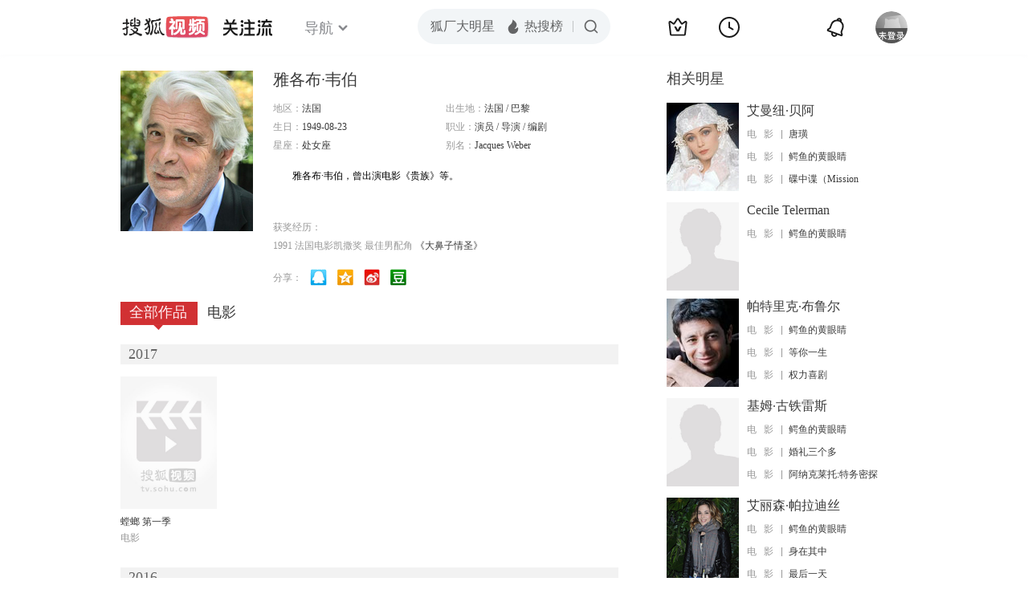

--- FILE ---
content_type: text/html;charset=UTF-8
request_url: http://score.my.tv.sohu.com/digg/get.do?type=442&vid=50714&callback=jQuery17206320637375135296_1769013283921&_=1769013285759
body_size: 235
content:
jQuery17206320637375135296_1769013283921({"vid":50714,"downCount":0,"statusText":"success","upCount":1,"pid":0,"tvid":50714,"type":442,"status":200})

--- FILE ---
content_type: text/plain;charset=UTF-8
request_url: https://v4.passport.sohu.com/i/cookie/common?callback=passport4015_cb1769013288088&dfp=1769013288140&_=1769013288141
body_size: -297
content:
passport4015_cb1769013288088({"body":"","message":"Success","status":200})

--- FILE ---
content_type: text/javascript; charset=utf-8
request_url: http://hui.sohu.com/mum/ipqueryjp?callback=jsonp1769013283143&cookie=1769013283424&platform_source=pc&_=1769013283144
body_size: 121
content:
typeof jsonp1769013283143 === 'function' && jsonp1769013283143({
  "ext_ip": "18.188.122.41",
  "urls": []
});